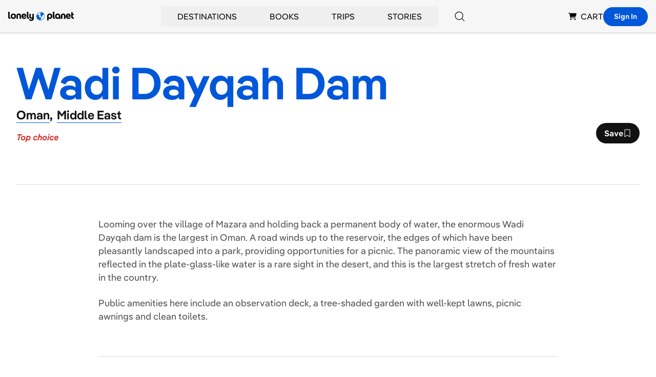

--- FILE ---
content_type: text/html; charset=utf-8
request_url: https://www.google.com/recaptcha/api2/aframe
body_size: 268
content:
<!DOCTYPE HTML><html><head><meta http-equiv="content-type" content="text/html; charset=UTF-8"></head><body><script nonce="E8j4u0t29KAbIuIvqyBo5Q">/** Anti-fraud and anti-abuse applications only. See google.com/recaptcha */ try{var clients={'sodar':'https://pagead2.googlesyndication.com/pagead/sodar?'};window.addEventListener("message",function(a){try{if(a.source===window.parent){var b=JSON.parse(a.data);var c=clients[b['id']];if(c){var d=document.createElement('img');d.src=c+b['params']+'&rc='+(localStorage.getItem("rc::a")?sessionStorage.getItem("rc::b"):"");window.document.body.appendChild(d);sessionStorage.setItem("rc::e",parseInt(sessionStorage.getItem("rc::e")||0)+1);localStorage.setItem("rc::h",'1768555329933');}}}catch(b){}});window.parent.postMessage("_grecaptcha_ready", "*");}catch(b){}</script></body></html>